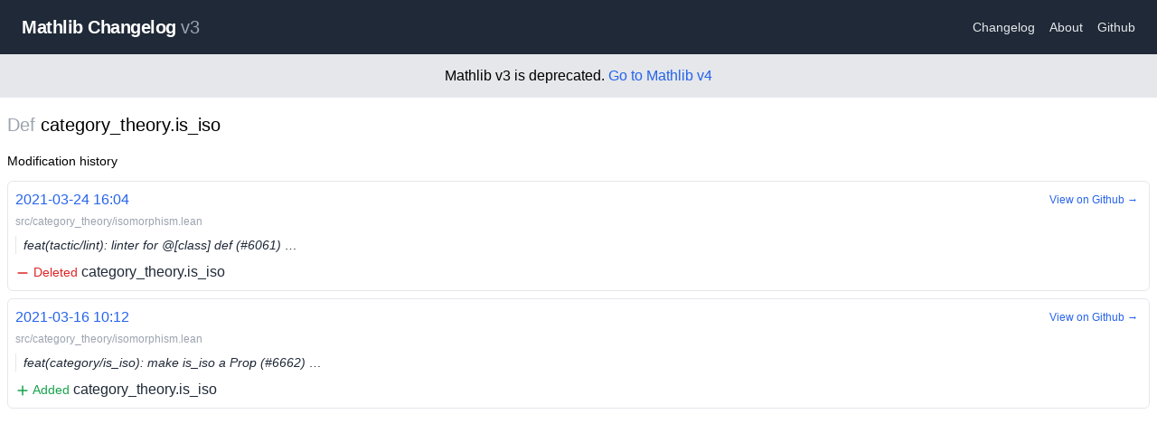

--- FILE ---
content_type: text/html; charset=utf-8
request_url: https://mathlib-changelog.org/v3/def/category_theory.is_iso
body_size: 1826
content:
<!DOCTYPE html><html><head><meta charSet="utf-8"/><meta name="viewport" content="width=device-width"/><title>Mathlib Changelog v3</title><meta name="description" content="Mathlib Changelog - Changes List for Lean Mathlib"/><link rel="icon" href="/favicon.ico"/><meta name="next-head-count" content="5"/><link rel="preload" href="/_next/static/css/55cb663c9b739e86.css" as="style"/><link rel="stylesheet" href="/_next/static/css/55cb663c9b739e86.css" data-n-g=""/><noscript data-n-css=""></noscript><script defer="" nomodule="" src="/_next/static/chunks/polyfills-c67a75d1b6f99dc8.js"></script><script src="/_next/static/chunks/webpack-9efb116dbf1654cc.js" defer=""></script><script src="/_next/static/chunks/framework-0c7baedefba6b077.js" defer=""></script><script src="/_next/static/chunks/main-c5f4f674b49c39d7.js" defer=""></script><script src="/_next/static/chunks/pages/_app-3b67fac0e820801f.js" defer=""></script><script src="/_next/static/chunks/996-5107ae5c71151305.js" defer=""></script><script src="/_next/static/chunks/306-bed506ac55822460.js" defer=""></script><script src="/_next/static/chunks/767-9966f86e6551fb2c.js" defer=""></script><script src="/_next/static/chunks/pages/v3/def/%5Bname%5D-f2d21663534ed404.js" defer=""></script><script src="/_next/static/PfoP1eNfoyyXqoXTM3trq/_buildManifest.js" defer=""></script><script src="/_next/static/PfoP1eNfoyyXqoXTM3trq/_ssgManifest.js" defer=""></script></head><body><div id="__next"><div><nav class="flex items-center justify-between flex-wrap bg-gray-800 py-4 sm:p-4"><div class="flex items-center flex-no-shrink mr-6 cursor-pointer ml-2"><span class="font-semibold text-md sm:text-xl tracking-tight text-white">Mathlib Changelog<!-- --> <span class="font-normal text-gray-400">v3</span></span></div><div class="w-full flex items-center w-auto"><div class="text-sm flex-grow"><a class="block mt-4 inline-block mt-0 text-gray-200 hover:text-white mx-2" href="/v3/changelog/1">Changelog</a><a class="block mt-4 inline-block mt-0 text-gray-200 hover:text-white mx-2" href="/v3/about">About</a><a href="https://github.com/chanind/mathlib-changelog" class="block mt-4 inline-block mt-0 text-gray-200 hover:text-white mx-2">Github</a></div></div></nav><div class="text-center p-3 bg-gray-200">Mathlib v3 is deprecated. <a href="/v4">Go to Mathlib v4</a></div><main class="container mt-4 mx-auto px-2"><h1 class="text-xl"><span class="text-gray-400">Def</span> <!-- -->category_theory.is_iso</h1><h4 class="text-sm mt-4">Modification history</h4><div><div><div class="py-2 flex flex-col"><div class="relative"><a class="p-2 border border-gray-200 my-1 rounded-md hover:border-gray-400 transition-all text-gray-800 block" href="/v3/commit/b4373e5a"><div class="pb-1"><span class="text-blue-600">2021-03-24 16:04</span></div><div class="text-gray-400 pb-2 text-xs">src/category_theory/isomorphism.lean</div><div class="text-gray-800 text-sm pl-2 border-l border-right italic mb-2 truncate">feat(tactic/lint): linter for @[class] def (#6061) …</div><span class="text-sm text-red-600"><svg xmlns="http://www.w3.org/2000/svg" viewBox="0 0 20 20" fill="currentColor" aria-hidden="true" class="w-4 h-4 inline"><path fill-rule="evenodd" d="M3 10a1 1 0 011-1h12a1 1 0 110 2H4a1 1 0 01-1-1z" clip-rule="evenodd"></path></svg> Deleted</span> <!-- -->category_theory.is_iso</a><a class="text-blue-600 text-xs block absolute right-1 top-2 p-2 rounded-md border hover:border-gray-200 border-white transition-all" href="https://github.com/leanprover-community/mathlib/commit/b4373e5a#diff-c34c5bae3104678f184c05a268498a16cd06402a6a383968034fb42a1e2c7efd">View on Github →</a></div><div class="relative"><a class="p-2 border border-gray-200 my-1 rounded-md hover:border-gray-400 transition-all text-gray-800 block" href="/v3/commit/c0036af2"><div class="pb-1"><span class="text-blue-600">2021-03-16 10:12</span></div><div class="text-gray-400 pb-2 text-xs">src/category_theory/isomorphism.lean</div><div class="text-gray-800 text-sm pl-2 border-l border-right italic mb-2 truncate">feat(category/is_iso): make is_iso a Prop (#6662) …</div><span class="text-sm text-green-600"><svg xmlns="http://www.w3.org/2000/svg" viewBox="0 0 20 20" fill="currentColor" aria-hidden="true" class="w-4 h-4 inline"><path fill-rule="evenodd" d="M10 3a1 1 0 011 1v5h5a1 1 0 110 2h-5v5a1 1 0 11-2 0v-5H4a1 1 0 110-2h5V4a1 1 0 011-1z" clip-rule="evenodd"></path></svg> Added</span> <!-- -->category_theory.is_iso</a><a class="text-blue-600 text-xs block absolute right-1 top-2 p-2 rounded-md border hover:border-gray-200 border-white transition-all" href="https://github.com/leanprover-community/mathlib/commit/c0036af2#diff-c34c5bae3104678f184c05a268498a16cd06402a6a383968034fb42a1e2c7efd">View on Github →</a></div></div></div></div></main></div></div><script id="__NEXT_DATA__" type="application/json">{"props":{"pageProps":{"def":{"name":"category_theory.is_iso","type":"def","history":[{"diffPath":"src/category_theory/isomorphism.lean","diffPathSha":"c34c5bae3104678f184c05a268498a16cd06402a6a383968034fb42a1e2c7efd","commitHeadline":"feat(tactic/lint): linter for @[class] def (#6061) …","commitTimestamp":1616601854,"commitSha":"b4373e5a","type":"del"},{"diffPath":"src/category_theory/isomorphism.lean","diffPathSha":"c34c5bae3104678f184c05a268498a16cd06402a6a383968034fb42a1e2c7efd","commitHeadline":"feat(category/is_iso): make is_iso a Prop (#6662) …","commitTimestamp":1615889556,"commitSha":"c0036af2","type":"add"}]}},"__N_SSG":true},"page":"/v3/def/[name]","query":{"name":"category_theory.is_iso"},"buildId":"PfoP1eNfoyyXqoXTM3trq","isFallback":false,"isExperimentalCompile":true,"gsp":true,"scriptLoader":[]}</script></body></html>

--- FILE ---
content_type: application/javascript; charset=utf-8
request_url: https://mathlib-changelog.org/_next/static/chunks/pages/v3/def/%5Bname%5D-f2d21663534ed404.js
body_size: 1314
content:
(self.webpackChunk_N_E=self.webpackChunk_N_E||[]).push([[515],{2487:function(e,t,s){(window.__NEXT_P=window.__NEXT_P||[]).push(["/v3/def/[name]",function(){return s(3938)}])},4237:function(e,t,s){"use strict";s.d(t,{c:function(){return ItemChangeHistory}});var n=s(5893),a=s(1664),i=s.n(a),c=s(5159),r=s(8412),l=s(3659),o=s(6426),h=s(5578),m=s.n(h),d=s(5248);let getLabel=e=>"add"===e?(0,n.jsxs)("span",{className:"text-sm text-green-600",children:[(0,n.jsx)(c.Z,{className:"w-4 h-4 inline"})," Added"]}):"del"===e?(0,n.jsxs)("span",{className:"text-sm text-red-600",children:[(0,n.jsx)(r.Z,{className:"w-4 h-4 inline"})," Deleted"]}):(0,n.jsxs)("span",{className:"text-sm text-blue-600",children:[(0,n.jsx)(l.Z,{className:"w-4 h-4 inline"})," Modified"]}),ItemChangeHistory=e=>{let{item:t,version:s}=e;return(0,n.jsx)("div",{children:(0,n.jsx)("div",{className:"py-2 flex flex-col",children:m()(t.history,e=>"".concat(e.commitSha,"-").concat(e.type)).map((e,a)=>(0,n.jsxs)("div",{className:"relative",children:[(0,n.jsxs)(i(),{href:"".concat((0,d.Z)(s),"/commit/").concat(e.commitSha),className:"p-2 border border-gray-200 my-1 rounded-md hover:border-gray-400 transition-all text-gray-800 block",children:[(0,n.jsx)("div",{className:"pb-1",children:(0,n.jsx)("span",{className:"text-blue-600",children:(0,o.Z)(e.commitTimestamp)})}),(0,n.jsx)("div",{className:"text-gray-400 pb-2 text-xs",children:e.diffPath}),(0,n.jsx)("div",{className:"text-gray-800 text-sm pl-2 border-l border-right italic mb-2 truncate",children:e.commitHeadline}),getLabel(e.type)," ",t.name]}),(0,n.jsx)("a",{className:"text-blue-600 text-xs block absolute right-1 top-2 p-2 rounded-md border hover:border-gray-200 border-white transition-all",href:"https://github.com/leanprover-community/".concat("v3"==s?"mathlib":"mathlib4","/commit/").concat(e.commitSha,"#diff-").concat(e.diffPathSha),children:"View on Github →"})]},a))})})}},8583:function(e,t,s){"use strict";s.d(t,{Z:function(){return components_Layout}});var n=s(5893),a=s(1664),i=s.n(a),c=s(9008),r=s.n(c),l=s(5248),components_HeaderNav=e=>{let{version:t}=e;return(0,n.jsxs)("nav",{className:"flex items-center justify-between flex-wrap bg-gray-800 py-4 sm:p-4",children:[(0,n.jsx)(i(),{href:"".concat((0,l.Z)(t),"/"),legacyBehavior:!0,children:(0,n.jsx)("div",{className:"flex items-center flex-no-shrink mr-6 cursor-pointer ml-2",children:(0,n.jsxs)("span",{className:"font-semibold text-md sm:text-xl tracking-tight text-white",children:["Mathlib Changelog"," ",(0,n.jsx)("span",{className:"font-normal text-gray-400",children:t})]})})}),(0,n.jsx)("div",{className:"w-full flex items-center w-auto",children:(0,n.jsxs)("div",{className:"text-sm flex-grow",children:[(0,n.jsx)(i(),{href:"".concat((0,l.Z)(t),"/changelog/1"),className:"block mt-4 inline-block mt-0 text-gray-200 hover:text-white mx-2",children:"Changelog"}),(0,n.jsx)(i(),{href:"".concat((0,l.Z)(t),"/about"),className:"block mt-4 inline-block mt-0 text-gray-200 hover:text-white mx-2",children:"About"}),(0,n.jsx)("a",{href:"https://github.com/chanind/mathlib-changelog",className:"block mt-4 inline-block mt-0 text-gray-200 hover:text-white mx-2",children:"Github"})]})})]})},components_Layout=e=>{let{children:t,version:s}=e;return(0,n.jsxs)("div",{children:[(0,n.jsxs)(r(),{children:[(0,n.jsx)("title",{children:"Mathlib Changelog ".concat(s)}),(0,n.jsx)("meta",{name:"description",content:"Mathlib Changelog - Changes List for Lean Mathlib"}),(0,n.jsx)("link",{rel:"icon",href:"/favicon.ico"})]}),(0,n.jsx)(components_HeaderNav,{version:s}),"v3"==s&&(0,n.jsxs)("div",{className:"text-center p-3 bg-gray-200",children:["Mathlib v3 is deprecated. ",(0,n.jsx)(i(),{href:"/v4/",children:"Go to Mathlib v4"})]}),(0,n.jsx)("main",{className:"container mt-4 mx-auto px-2",children:t})]})}},3938:function(e,t,s){"use strict";s.r(t),s.d(t,{__N_SSG:function(){return c}});var n=s(5893),a=s(4237),i=s(8583),c=!0;t.default=e=>{let{def:t}=e;return(0,n.jsxs)(i.Z,{version:"v3",children:[(0,n.jsxs)("h1",{className:"text-xl",children:[(0,n.jsx)("span",{className:"text-gray-400",children:"Def"})," ",t.name]}),(0,n.jsx)("h4",{className:"text-sm mt-4",children:"Modification history"}),(0,n.jsx)("div",{children:(0,n.jsx)(a.c,{item:t,version:"v3"})})]})}},6426:function(e,t){"use strict";t.Z=e=>new Date(1e3*e).toISOString().replace("T"," ").replace(/:[^:]*$/,"")},5248:function(e,t){"use strict";t.Z=e=>"v4"===e?"/v4":"/v3"}},function(e){e.O(0,[996,306,767,774,888,179],function(){return e(e.s=2487)}),_N_E=e.O()}]);

--- FILE ---
content_type: application/javascript; charset=utf-8
request_url: https://mathlib-changelog.org/_next/static/chunks/pages/v3/commit/%5Bsha%5D-40937a3474c0dd31.js
body_size: 1274
content:
(self.webpackChunk_N_E=self.webpackChunk_N_E||[]).push([[52],{5194:function(e,t,s){(window.__NEXT_P=window.__NEXT_P||[]).push(["/v3/commit/[sha]",function(){return s(2209)}])},8583:function(e,t,s){"use strict";s.d(t,{Z:function(){return components_Layout}});var a=s(5893),n=s(1664),i=s.n(n),l=s(9008),c=s.n(l),r=s(5248),components_HeaderNav=e=>{let{version:t}=e;return(0,a.jsxs)("nav",{className:"flex items-center justify-between flex-wrap bg-gray-800 py-4 sm:p-4",children:[(0,a.jsx)(i(),{href:"".concat((0,r.Z)(t),"/"),legacyBehavior:!0,children:(0,a.jsx)("div",{className:"flex items-center flex-no-shrink mr-6 cursor-pointer ml-2",children:(0,a.jsxs)("span",{className:"font-semibold text-md sm:text-xl tracking-tight text-white",children:["Mathlib Changelog"," ",(0,a.jsx)("span",{className:"font-normal text-gray-400",children:t})]})})}),(0,a.jsx)("div",{className:"w-full flex items-center w-auto",children:(0,a.jsxs)("div",{className:"text-sm flex-grow",children:[(0,a.jsx)(i(),{href:"".concat((0,r.Z)(t),"/changelog/1"),className:"block mt-4 inline-block mt-0 text-gray-200 hover:text-white mx-2",children:"Changelog"}),(0,a.jsx)(i(),{href:"".concat((0,r.Z)(t),"/about"),className:"block mt-4 inline-block mt-0 text-gray-200 hover:text-white mx-2",children:"About"}),(0,a.jsx)("a",{href:"https://github.com/chanind/mathlib-changelog",className:"block mt-4 inline-block mt-0 text-gray-200 hover:text-white mx-2",children:"Github"})]})})]})},components_Layout=e=>{let{children:t,version:s}=e;return(0,a.jsxs)("div",{children:[(0,a.jsxs)(c(),{children:[(0,a.jsx)("title",{children:"Mathlib Changelog ".concat(s)}),(0,a.jsx)("meta",{name:"description",content:"Mathlib Changelog - Changes List for Lean Mathlib"}),(0,a.jsx)("link",{rel:"icon",href:"/favicon.ico"})]}),(0,a.jsx)(components_HeaderNav,{version:s}),"v3"==s&&(0,a.jsxs)("div",{className:"text-center p-3 bg-gray-200",children:["Mathlib v3 is deprecated. ",(0,a.jsx)(i(),{href:"/v4/",children:"Go to Mathlib v4"})]}),(0,a.jsx)("main",{className:"container mt-4 mx-auto px-2",children:t})]})}},9539:function(e,t,s){"use strict";var a=s(5893),n=s(8817),i=s(5843);let repoName=e=>"v3"==e?"mathlib":"mathlib4",linkifyGithubRefs=(e,t)=>e.replace(/#(\d+)/g,"[#$1](https://github.com/leanprover-community/".concat(repoName(t),"/pull/$1)"));t.Z=e=>{let{contents:t,version:s}=e;return(0,a.jsx)(n.D,{remarkPlugins:[i.Z],children:linkifyGithubRefs(t,s)})}},2209:function(e,t,s){"use strict";s.r(t),s.d(t,{__N_SSG:function(){return d}});var a=s(5893),n=s(5159),i=s(8412),l=s(3659),c=s(1664),r=s.n(c),h=s(8583),o=s(9539),m=s(6426);let getLabel=e=>"add"===e?(0,a.jsxs)("span",{className:"text-sm text-green-400",children:[(0,a.jsx)(n.Z,{className:"w-4 h-4 inline"})," added"]}):"del"===e?(0,a.jsxs)("span",{className:"text-sm text-red-400",children:[(0,a.jsx)(i.Z,{className:"w-4 h-4 inline"})," deleted"]}):(0,a.jsxs)("span",{className:"text-sm text-blue-400",children:[(0,a.jsx)(l.Z,{className:"w-4 h-4 inline"})," modified"]}),getFileChangeLabel=e=>e.oldPath&&e.newPath&&e.oldPath!==e.newPath?(0,a.jsxs)("span",{children:["Renamed ",(0,a.jsx)("span",{className:"italic",children:e.oldPath})," to"," ",(0,a.jsx)("span",{className:"italic",children:e.newPath})]}):e.oldPath&&e.newPath?(0,a.jsxs)("span",{children:["Modified ",(0,a.jsx)("span",{className:"italic",children:e.oldPath})]}):e.oldPath&&!e.newPath?(0,a.jsxs)("span",{children:["Deleted ",(0,a.jsx)("span",{className:"italic",children:e.oldPath})]}):!e.oldPath&&e.newPath?(0,a.jsxs)("span",{children:["Created ",(0,a.jsx)("span",{className:"italic",children:e.newPath})]}):void 0;var d=!0;t.default=e=>{let{commit:t}=e;return(0,a.jsxs)(h.Z,{version:"v3",children:[(0,a.jsxs)("h1",{className:"text-xl",children:[(0,a.jsx)("span",{className:"text-gray-400",children:"Commit"})," ",(0,m.Z)(t.timestamp)," ",(0,a.jsx)("span",{className:"text-gray-400",children:t.sha})]}),(0,a.jsx)("a",{href:"https://github.com/leanprover-community/mathlib/commit/".concat(t.sha),className:"text-blue-600 text-xs",children:"View on Github →"}),(0,a.jsx)("div",{children:(0,a.jsx)(o.Z,{contents:t.message,version:"v3"})}),(0,a.jsx)("h4",{className:"mt-4 mb-2 font-bold text-sm",children:"Estimated changes"}),(0,a.jsx)("div",{children:t.changes.map((e,s)=>(0,a.jsxs)("div",{className:"my-1",children:[(0,a.jsx)("div",{children:(0,a.jsx)("a",{className:"text-gray-800 hover:underline",href:"https://github.com/leanprover-community/mathlib/commit/".concat(t.sha,"#diff-").concat(e.pathSha),children:getFileChangeLabel(e)})}),(0,a.jsx)("div",{className:"pl-2 text-sm",children:e.changes.map((e,t)=>{let[s,n,i,l]=e,c=[...l,i].join(".");return(0,a.jsxs)("div",{children:[(0,a.jsx)("span",{className:"inline-block min-w-[100px] text-right",children:getLabel(s)})," ",(0,a.jsx)("span",{className:"font-semibold",children:n})," ",(0,a.jsx)(r(),{href:"/v3/".concat(n,"/").concat(encodeURIComponent(c)),children:c})]},t)})})]},s))})]})}},6426:function(e,t){"use strict";t.Z=e=>new Date(1e3*e).toISOString().replace("T"," ").replace(/:[^:]*$/,"")},5248:function(e,t){"use strict";t.Z=e=>"v4"===e?"/v4":"/v3"}},function(e){e.O(0,[996,607,774,888,179],function(){return e(e.s=5194)}),_N_E=e.O()}]);

--- FILE ---
content_type: application/javascript; charset=utf-8
request_url: https://mathlib-changelog.org/_next/static/PfoP1eNfoyyXqoXTM3trq/_ssgManifest.js
body_size: 75
content:
self.__SSG_MANIFEST=new Set(["\u002Fv3\u002Fchangelog\u002F[page]","\u002Fv3\u002Fcommit\u002F[sha]","\u002Fv3\u002Fdef\u002F[name]","\u002Fv3\u002Finductive\u002F[name]","\u002Fv3\u002Fstructure\u002F[name]","\u002Fv3\u002Ftheorem\u002F[name]","\u002Fv4\u002Fchangelog\u002F[page]","\u002Fv4\u002Fcommit\u002F[sha]","\u002Fv4\u002Fdef\u002F[name]","\u002Fv4\u002Finductive\u002F[name]","\u002Fv4\u002Fstructure\u002F[name]","\u002Fv4\u002Ftheorem\u002F[name]"]);self.__SSG_MANIFEST_CB&&self.__SSG_MANIFEST_CB()

--- FILE ---
content_type: application/javascript; charset=utf-8
request_url: https://mathlib-changelog.org/_next/static/chunks/768-19fd5d11b00335e6.js
body_size: 5988
content:
(self.webpackChunk_N_E=self.webpackChunk_N_E||[]).push([[768],{4184:function(k,x){var N;/*!
  Copyright (c) 2018 Jed Watson.
  Licensed under the MIT License (MIT), see
  http://jedwatson.github.io/classnames
*/!function(){"use strict";var w={}.hasOwnProperty;function classNames(){for(var k=[],x=0;x<arguments.length;x++){var N=arguments[x];if(N){var R=typeof N;if("string"===R||"number"===R)k.push(N);else if(Array.isArray(N)){if(N.length){var H=classNames.apply(null,N);H&&k.push(H)}}else if("object"===R){if(N.toString===Object.prototype.toString)for(var B in N)w.call(N,B)&&N[B]&&k.push(B);else k.push(N.toString())}}}return k.join(" ")}k.exports?(classNames.default=classNames,k.exports=classNames):void 0!==(N=(function(){return classNames}).apply(x,[]))&&(k.exports=N)}()},1163:function(k,x,N){k.exports=N(8355)},1358:function(module,__unused_webpack_exports,__webpack_require__){!function(k,x){module.exports=x(__webpack_require__(7294))}(0,function(__WEBPACK_EXTERNAL_MODULE__98__){return(()=>{var __webpack_modules__={759:(k,x,N)=>{"use strict";N.d(x,{Z:()=>A});var w,R,H,B=N(98),G=N.n(B),T=N(697),j=N.n(T);function s(){return(s=Object.assign||function(k){for(var x=1;x<arguments.length;x++){var N=arguments[x];for(var w in N)Object.prototype.hasOwnProperty.call(N,w)&&(k[w]=N[w])}return k}).apply(this,arguments)}k=N.hmd(k),(H="undefined"!=typeof reactHotLoaderGlobal?reactHotLoaderGlobal.enterModule:void 0)&&H(k),"undefined"!=typeof reactHotLoaderGlobal&&reactHotLoaderGlobal.default.signature;var l=function(k){var x=k.breakLabel,N=k.breakClassName,w=k.breakLinkClassName,R=k.breakHandler,H=k.getEventListener,B=N||"break";return G().createElement("li",{className:B},G().createElement("a",s({className:w,role:"button",tabIndex:"0",onKeyPress:R},H(R)),x))};l.propTypes={breakLabel:j().oneOfType([j().string,j().node]),breakClassName:j().string,breakLinkClassName:j().string,breakHandler:j().func.isRequired,getEventListener:j().func.isRequired};var I=l;let A=I;(w="undefined"!=typeof reactHotLoaderGlobal?reactHotLoaderGlobal.default:void 0)&&(w.register(l,"BreakView","/home/yoan/work/oss/react-paginate/react_components/BreakView.js"),w.register(I,"default","/home/yoan/work/oss/react-paginate/react_components/BreakView.js")),(R="undefined"!=typeof reactHotLoaderGlobal?reactHotLoaderGlobal.leaveModule:void 0)&&R(k)},770:(k,x,N)=>{"use strict";N.d(x,{Z:()=>A});var w,R,H,B=N(98),G=N.n(B),T=N(697),j=N.n(T);function s(){return(s=Object.assign||function(k){for(var x=1;x<arguments.length;x++){var N=arguments[x];for(var w in N)Object.prototype.hasOwnProperty.call(N,w)&&(k[w]=N[w])}return k}).apply(this,arguments)}k=N.hmd(k),(H="undefined"!=typeof reactHotLoaderGlobal?reactHotLoaderGlobal.enterModule:void 0)&&H(k),"undefined"!=typeof reactHotLoaderGlobal&&reactHotLoaderGlobal.default.signature;var l=function(k){var x=k.pageClassName,N=k.pageLinkClassName,w=k.page,R=k.selected,H=k.activeClassName,B=k.activeLinkClassName,T=k.getEventListener,j=k.pageSelectedHandler,I=k.href,A=k.extraAriaContext,S=k.pageLabelBuilder,q=k.rel,D=k.ariaLabel||"Page "+w+(A?" "+A:""),M=null;return R&&(M="page",D=k.ariaLabel||"Page "+w+" is your current page",x=void 0!==x?x+" "+H:H,void 0!==N?void 0!==B&&(N=N+" "+B):N=B),G().createElement("li",{className:x},G().createElement("a",s({rel:q,role:I?void 0:"button",className:N,href:I,tabIndex:R?"-1":"0","aria-label":D,"aria-current":M,onKeyPress:j},T(j)),S(w)))};l.propTypes={pageSelectedHandler:j().func.isRequired,selected:j().bool.isRequired,pageClassName:j().string,pageLinkClassName:j().string,activeClassName:j().string,activeLinkClassName:j().string,extraAriaContext:j().string,href:j().string,ariaLabel:j().string,page:j().number.isRequired,getEventListener:j().func.isRequired,pageLabelBuilder:j().func.isRequired,rel:j().string};var I=l;let A=I;(w="undefined"!=typeof reactHotLoaderGlobal?reactHotLoaderGlobal.default:void 0)&&(w.register(l,"PageView","/home/yoan/work/oss/react-paginate/react_components/PageView.js"),w.register(I,"default","/home/yoan/work/oss/react-paginate/react_components/PageView.js")),(R="undefined"!=typeof reactHotLoaderGlobal?reactHotLoaderGlobal.leaveModule:void 0)&&R(k)},214:(module,__nested_webpack_exports__,__nested_webpack_require_3517__)=>{"use strict";__nested_webpack_require_3517__.d(__nested_webpack_exports__,{Z:()=>PaginationBoxView});var enterModule,react__WEBPACK_IMPORTED_MODULE_0__=__nested_webpack_require_3517__(98),react__WEBPACK_IMPORTED_MODULE_0___default=__nested_webpack_require_3517__.n(react__WEBPACK_IMPORTED_MODULE_0__),prop_types__WEBPACK_IMPORTED_MODULE_1__=__nested_webpack_require_3517__(697),prop_types__WEBPACK_IMPORTED_MODULE_1___default=__nested_webpack_require_3517__.n(prop_types__WEBPACK_IMPORTED_MODULE_1__),_PageView__WEBPACK_IMPORTED_MODULE_2__=__nested_webpack_require_3517__(770),_BreakView__WEBPACK_IMPORTED_MODULE_3__=__nested_webpack_require_3517__(759),_utils__WEBPACK_IMPORTED_MODULE_4__=__nested_webpack_require_3517__(923);function _typeof(k){return(_typeof="function"==typeof Symbol&&"symbol"==typeof Symbol.iterator?function(k){return typeof k}:function(k){return k&&"function"==typeof Symbol&&k.constructor===Symbol&&k!==Symbol.prototype?"symbol":typeof k})(k)}function _extends(){return(_extends=Object.assign||function(k){for(var x=1;x<arguments.length;x++){var N=arguments[x];for(var w in N)Object.prototype.hasOwnProperty.call(N,w)&&(k[w]=N[w])}return k}).apply(this,arguments)}function _classCallCheck(k,x){if(!(k instanceof x))throw TypeError("Cannot call a class as a function")}function _defineProperties(k,x){for(var N=0;N<x.length;N++){var w=x[N];w.enumerable=w.enumerable||!1,w.configurable=!0,"value"in w&&(w.writable=!0),Object.defineProperty(k,w.key,w)}}function _createClass(k,x,N){return x&&_defineProperties(k.prototype,x),N&&_defineProperties(k,N),k}function _inherits(k,x){if("function"!=typeof x&&null!==x)throw TypeError("Super expression must either be null or a function");k.prototype=Object.create(x&&x.prototype,{constructor:{value:k,writable:!0,configurable:!0}}),x&&_setPrototypeOf(k,x)}function _setPrototypeOf(k,x){return(_setPrototypeOf=Object.setPrototypeOf||function(k,x){return k.__proto__=x,k})(k,x)}function _createSuper(k){var x=_isNativeReflectConstruct();return function(){var N,w=_getPrototypeOf(k);if(x){var R=_getPrototypeOf(this).constructor;N=Reflect.construct(w,arguments,R)}else N=w.apply(this,arguments);return _possibleConstructorReturn(this,N)}}function _possibleConstructorReturn(k,x){if(x&&("object"===_typeof(x)||"function"==typeof x))return x;if(void 0!==x)throw TypeError("Derived constructors may only return object or undefined");return _assertThisInitialized(k)}function _assertThisInitialized(k){if(void 0===k)throw ReferenceError("this hasn't been initialised - super() hasn't been called");return k}function _isNativeReflectConstruct(){if("undefined"==typeof Reflect||!Reflect.construct||Reflect.construct.sham)return!1;if("function"==typeof Proxy)return!0;try{return Boolean.prototype.valueOf.call(Reflect.construct(Boolean,[],function(){})),!0}catch(k){return!1}}function _getPrototypeOf(k){return(_getPrototypeOf=Object.setPrototypeOf?Object.getPrototypeOf:function(k){return k.__proto__||Object.getPrototypeOf(k)})(k)}function _defineProperty(k,x,N){return x in k?Object.defineProperty(k,x,{value:N,enumerable:!0,configurable:!0,writable:!0}):k[x]=N,k}module=__nested_webpack_require_3517__.hmd(module),enterModule="undefined"!=typeof reactHotLoaderGlobal?reactHotLoaderGlobal.enterModule:void 0,enterModule&&enterModule(module);var reactHotLoader,leaveModule,__signature__="undefined"!=typeof reactHotLoaderGlobal?reactHotLoaderGlobal.default.signature:function(k){return k},PaginationBoxView=function(_Component){_inherits(PaginationBoxView,_Component);var _super=_createSuper(PaginationBoxView);function PaginationBoxView(k){var x,N;return _classCallCheck(this,PaginationBoxView),_defineProperty(_assertThisInitialized(x=_super.call(this,k)),"handlePreviousPage",function(k){var N=x.state.selected;x.handleClick(k,null,N>0?N-1:void 0,{isPrevious:!0})}),_defineProperty(_assertThisInitialized(x),"handleNextPage",function(k){var N=x.state.selected,w=x.props.pageCount;x.handleClick(k,null,N<w-1?N+1:void 0,{isNext:!0})}),_defineProperty(_assertThisInitialized(x),"handlePageSelected",function(k,N){if(x.state.selected===k)return x.callActiveCallback(k),void x.handleClick(N,null,void 0,{isActive:!0});x.handleClick(N,null,k)}),_defineProperty(_assertThisInitialized(x),"handlePageChange",function(k){x.state.selected!==k&&(x.setState({selected:k}),x.callCallback(k))}),_defineProperty(_assertThisInitialized(x),"getEventListener",function(k){return _defineProperty({},x.props.eventListener,k)}),_defineProperty(_assertThisInitialized(x),"handleClick",function(k,N,w){var R=arguments.length>3&&void 0!==arguments[3]?arguments[3]:{},H=R.isPrevious,B=void 0!==H&&H,G=R.isNext,T=void 0!==G&&G,j=R.isBreak,I=void 0!==j&&j,A=R.isActive,S=void 0!==A&&A;k.preventDefault?k.preventDefault():k.returnValue=!1;var q=x.state.selected,D=x.props.onClick,M=w;if(D){var V=D({index:N,selected:q,nextSelectedPage:w,event:k,isPrevious:B,isNext:T,isBreak:I,isActive:S});if(!1===V)return;Number.isInteger(V)&&(M=V)}void 0!==M&&x.handlePageChange(M)}),_defineProperty(_assertThisInitialized(x),"handleBreakClick",function(k,N){var w=x.state.selected;x.handleClick(N,k,w<k?x.getForwardJump():x.getBackwardJump(),{isBreak:!0})}),_defineProperty(_assertThisInitialized(x),"callCallback",function(k){void 0!==x.props.onPageChange&&"function"==typeof x.props.onPageChange&&x.props.onPageChange({selected:k})}),_defineProperty(_assertThisInitialized(x),"callActiveCallback",function(k){void 0!==x.props.onPageActive&&"function"==typeof x.props.onPageActive&&x.props.onPageActive({selected:k})}),_defineProperty(_assertThisInitialized(x),"getElementPageRel",function(k){var N=x.state.selected,w=x.props,R=w.nextPageRel,H=w.prevPageRel,B=w.selectedPageRel;return N-1===k?H:N===k?B:N+1===k?R:void 0}),_defineProperty(_assertThisInitialized(x),"pagination",function(){var k=[],N=x.props,w=N.pageRangeDisplayed,R=N.pageCount,H=N.marginPagesDisplayed,B=N.breakLabel,G=N.breakClassName,T=N.breakLinkClassName,j=x.state.selected;if(R<=w)for(var I=0;I<R;I++)k.push(x.getPageElement(I));else{var A=w/2,S=w-A;j>R-w/2?A=w-(S=R-j):j<w/2&&(S=w-(A=j));var q,D,g=function(k){return x.getPageElement(k)},M=[];for(q=0;q<R;q++){var V=q+1;V<=H||V>R-H||q>=j-A&&q<=j+(0===j&&w>1?S-1:S)?M.push({type:"page",index:q,display:g(q)}):B&&M.length>0&&M[M.length-1].display!==D&&(w>0||H>0)&&(D=react__WEBPACK_IMPORTED_MODULE_0___default().createElement(_BreakView__WEBPACK_IMPORTED_MODULE_3__.Z,{key:q,breakLabel:B,breakClassName:G,breakLinkClassName:T,breakHandler:x.handleBreakClick.bind(null,q),getEventListener:x.getEventListener}),M.push({type:"break",index:q,display:D}))}M.forEach(function(x,N){var w=x;"break"===x.type&&M[N-1]&&"page"===M[N-1].type&&M[N+1]&&"page"===M[N+1].type&&M[N+1].index-M[N-1].index<=2&&(w={type:"page",index:x.index,display:g(x.index)}),k.push(w.display)})}return k}),void 0!==k.initialPage&&void 0!==k.forcePage&&console.warn("(react-paginate): Both initialPage (".concat(k.initialPage,") and forcePage (").concat(k.forcePage,") props are provided, which is discouraged.")+" Use exclusively forcePage prop for a controlled component.\nSee https://reactjs.org/docs/forms.html#controlled-components"),N=k.initialPage?k.initialPage:k.forcePage?k.forcePage:0,x.state={selected:N},x}return _createClass(PaginationBoxView,[{key:"componentDidMount",value:function(){var k=this.props,x=k.initialPage,N=k.disableInitialCallback,w=k.extraAriaContext,R=k.pageCount,H=k.forcePage;void 0===x||N||this.callCallback(x),w&&console.warn("DEPRECATED (react-paginate): The extraAriaContext prop is deprecated. You should now use the ariaLabelBuilder instead."),Number.isInteger(R)||console.warn("(react-paginate): The pageCount prop value provided is not an integer (".concat(R,"). Did you forget a Math.ceil()?")),void 0!==x&&x>R-1&&console.warn("(react-paginate): The initialPage prop provided is greater than the maximum page index from pageCount prop (".concat(x," > ").concat(R-1,").")),void 0!==H&&H>R-1&&console.warn("(react-paginate): The forcePage prop provided is greater than the maximum page index from pageCount prop (".concat(H," > ").concat(R-1,")."))}},{key:"componentDidUpdate",value:function(k){void 0!==this.props.forcePage&&this.props.forcePage!==k.forcePage&&(this.props.forcePage>this.props.pageCount-1&&console.warn("(react-paginate): The forcePage prop provided is greater than the maximum page index from pageCount prop (".concat(this.props.forcePage," > ").concat(this.props.pageCount-1,").")),this.setState({selected:this.props.forcePage})),Number.isInteger(k.pageCount)&&!Number.isInteger(this.props.pageCount)&&console.warn("(react-paginate): The pageCount prop value provided is not an integer (".concat(this.props.pageCount,"). Did you forget a Math.ceil()?"))}},{key:"getForwardJump",value:function(){var k=this.state.selected,x=this.props,N=x.pageCount,w=k+x.pageRangeDisplayed;return w>=N?N-1:w}},{key:"getBackwardJump",value:function(){var k=this.state.selected-this.props.pageRangeDisplayed;return k<0?0:k}},{key:"getElementHref",value:function(k){var x=this.props,N=x.hrefBuilder,w=x.pageCount,R=x.hrefAllControls;if(N)return R||k>=0&&k<w?N(k+1,w,this.state.selected):void 0}},{key:"ariaLabelBuilder",value:function(k){var x=k===this.state.selected;if(this.props.ariaLabelBuilder&&k>=0&&k<this.props.pageCount){var N=this.props.ariaLabelBuilder(k+1,x);return this.props.extraAriaContext&&!x&&(N=N+" "+this.props.extraAriaContext),N}}},{key:"getPageElement",value:function(k){var x=this.state.selected,N=this.props,w=N.pageClassName,R=N.pageLinkClassName,H=N.activeClassName,B=N.activeLinkClassName,G=N.extraAriaContext,T=N.pageLabelBuilder;return react__WEBPACK_IMPORTED_MODULE_0___default().createElement(_PageView__WEBPACK_IMPORTED_MODULE_2__.Z,{key:k,pageSelectedHandler:this.handlePageSelected.bind(null,k),selected:x===k,rel:this.getElementPageRel(k),pageClassName:w,pageLinkClassName:R,activeClassName:H,activeLinkClassName:B,extraAriaContext:G,href:this.getElementHref(k),ariaLabel:this.ariaLabelBuilder(k),page:k+1,pageLabelBuilder:T,getEventListener:this.getEventListener})}},{key:"render",value:function(){var k=this.props.renderOnZeroPageCount;if(0===this.props.pageCount&&void 0!==k)return k?k(this.props):k;var x=this.props,N=x.disabledClassName,w=x.disabledLinkClassName,R=x.pageCount,H=x.className,B=x.containerClassName,G=x.previousLabel,T=x.previousClassName,j=x.previousLinkClassName,I=x.previousAriaLabel,A=x.prevRel,S=x.nextLabel,q=x.nextClassName,D=x.nextLinkClassName,M=x.nextAriaLabel,V=x.nextRel,z=this.state.selected,Z=0===z,U=z===R-1,J="".concat((0,_utils__WEBPACK_IMPORTED_MODULE_4__.m)(T)).concat(Z?" ".concat((0,_utils__WEBPACK_IMPORTED_MODULE_4__.m)(N)):""),K="".concat((0,_utils__WEBPACK_IMPORTED_MODULE_4__.m)(q)).concat(U?" ".concat((0,_utils__WEBPACK_IMPORTED_MODULE_4__.m)(N)):""),F="".concat((0,_utils__WEBPACK_IMPORTED_MODULE_4__.m)(j)).concat(Z?" ".concat((0,_utils__WEBPACK_IMPORTED_MODULE_4__.m)(w)):""),W="".concat((0,_utils__WEBPACK_IMPORTED_MODULE_4__.m)(D)).concat(U?" ".concat((0,_utils__WEBPACK_IMPORTED_MODULE_4__.m)(w)):""),Y=Z?"true":"false",Q=U?"true":"false";return react__WEBPACK_IMPORTED_MODULE_0___default().createElement("ul",{className:H||B},react__WEBPACK_IMPORTED_MODULE_0___default().createElement("li",{className:J},react__WEBPACK_IMPORTED_MODULE_0___default().createElement("a",_extends({className:F,href:this.getElementHref(z-1),tabIndex:Z?"-1":"0",role:"button",onKeyPress:this.handlePreviousPage,"aria-disabled":Y,"aria-label":I,rel:A},this.getEventListener(this.handlePreviousPage)),G)),this.pagination(),react__WEBPACK_IMPORTED_MODULE_0___default().createElement("li",{className:K},react__WEBPACK_IMPORTED_MODULE_0___default().createElement("a",_extends({className:W,href:this.getElementHref(z+1),tabIndex:U?"-1":"0",role:"button",onKeyPress:this.handleNextPage,"aria-disabled":Q,"aria-label":M,rel:V},this.getEventListener(this.handleNextPage)),S)))}},{key:"__reactstandin__regenerateByEval",value:function __reactstandin__regenerateByEval(key,code){this[key]=eval(code)}}]),PaginationBoxView}(react__WEBPACK_IMPORTED_MODULE_0__.Component);_defineProperty(PaginationBoxView,"propTypes",{pageCount:prop_types__WEBPACK_IMPORTED_MODULE_1___default().number.isRequired,pageRangeDisplayed:prop_types__WEBPACK_IMPORTED_MODULE_1___default().number,marginPagesDisplayed:prop_types__WEBPACK_IMPORTED_MODULE_1___default().number,previousLabel:prop_types__WEBPACK_IMPORTED_MODULE_1___default().node,previousAriaLabel:prop_types__WEBPACK_IMPORTED_MODULE_1___default().string,prevPageRel:prop_types__WEBPACK_IMPORTED_MODULE_1___default().string,prevRel:prop_types__WEBPACK_IMPORTED_MODULE_1___default().string,nextLabel:prop_types__WEBPACK_IMPORTED_MODULE_1___default().node,nextAriaLabel:prop_types__WEBPACK_IMPORTED_MODULE_1___default().string,nextPageRel:prop_types__WEBPACK_IMPORTED_MODULE_1___default().string,nextRel:prop_types__WEBPACK_IMPORTED_MODULE_1___default().string,breakLabel:prop_types__WEBPACK_IMPORTED_MODULE_1___default().oneOfType([prop_types__WEBPACK_IMPORTED_MODULE_1___default().string,prop_types__WEBPACK_IMPORTED_MODULE_1___default().node]),hrefBuilder:prop_types__WEBPACK_IMPORTED_MODULE_1___default().func,hrefAllControls:prop_types__WEBPACK_IMPORTED_MODULE_1___default().bool,onPageChange:prop_types__WEBPACK_IMPORTED_MODULE_1___default().func,onPageActive:prop_types__WEBPACK_IMPORTED_MODULE_1___default().func,onClick:prop_types__WEBPACK_IMPORTED_MODULE_1___default().func,initialPage:prop_types__WEBPACK_IMPORTED_MODULE_1___default().number,forcePage:prop_types__WEBPACK_IMPORTED_MODULE_1___default().number,disableInitialCallback:prop_types__WEBPACK_IMPORTED_MODULE_1___default().bool,containerClassName:prop_types__WEBPACK_IMPORTED_MODULE_1___default().string,className:prop_types__WEBPACK_IMPORTED_MODULE_1___default().string,pageClassName:prop_types__WEBPACK_IMPORTED_MODULE_1___default().string,pageLinkClassName:prop_types__WEBPACK_IMPORTED_MODULE_1___default().string,pageLabelBuilder:prop_types__WEBPACK_IMPORTED_MODULE_1___default().func,activeClassName:prop_types__WEBPACK_IMPORTED_MODULE_1___default().string,activeLinkClassName:prop_types__WEBPACK_IMPORTED_MODULE_1___default().string,previousClassName:prop_types__WEBPACK_IMPORTED_MODULE_1___default().string,nextClassName:prop_types__WEBPACK_IMPORTED_MODULE_1___default().string,previousLinkClassName:prop_types__WEBPACK_IMPORTED_MODULE_1___default().string,nextLinkClassName:prop_types__WEBPACK_IMPORTED_MODULE_1___default().string,disabledClassName:prop_types__WEBPACK_IMPORTED_MODULE_1___default().string,disabledLinkClassName:prop_types__WEBPACK_IMPORTED_MODULE_1___default().string,breakClassName:prop_types__WEBPACK_IMPORTED_MODULE_1___default().string,breakLinkClassName:prop_types__WEBPACK_IMPORTED_MODULE_1___default().string,extraAriaContext:prop_types__WEBPACK_IMPORTED_MODULE_1___default().string,ariaLabelBuilder:prop_types__WEBPACK_IMPORTED_MODULE_1___default().func,eventListener:prop_types__WEBPACK_IMPORTED_MODULE_1___default().string,renderOnZeroPageCount:prop_types__WEBPACK_IMPORTED_MODULE_1___default().func,selectedPageRel:prop_types__WEBPACK_IMPORTED_MODULE_1___default().string}),_defineProperty(PaginationBoxView,"defaultProps",{pageRangeDisplayed:2,marginPagesDisplayed:3,activeClassName:"selected",previousLabel:"Previous",previousClassName:"previous",previousAriaLabel:"Previous page",prevPageRel:"prev",prevRel:"prev",nextLabel:"Next",nextClassName:"next",nextAriaLabel:"Next page",nextPageRel:"next",nextRel:"next",breakLabel:"...",disabledClassName:"disabled",disableInitialCallback:!1,pageLabelBuilder:function(k){return k},eventListener:"onClick",renderOnZeroPageCount:void 0,selectedPageRel:"canonical",hrefAllControls:!1}),reactHotLoader="undefined"!=typeof reactHotLoaderGlobal?reactHotLoaderGlobal.default:void 0,reactHotLoader&&reactHotLoader.register(PaginationBoxView,"PaginationBoxView","/home/yoan/work/oss/react-paginate/react_components/PaginationBoxView.js"),leaveModule="undefined"!=typeof reactHotLoaderGlobal?reactHotLoaderGlobal.leaveModule:void 0,leaveModule&&leaveModule(module)},351:(k,x,N)=>{"use strict";N.r(x),N.d(x,{default:()=>T});var w,R,H,B=N(214);k=N.hmd(k),(H="undefined"!=typeof reactHotLoaderGlobal?reactHotLoaderGlobal.enterModule:void 0)&&H(k),"undefined"!=typeof reactHotLoaderGlobal&&reactHotLoaderGlobal.default.signature;var G=B.Z;let T=G;(w="undefined"!=typeof reactHotLoaderGlobal?reactHotLoaderGlobal.default:void 0)&&w.register(G,"default","/home/yoan/work/oss/react-paginate/react_components/index.js"),(R="undefined"!=typeof reactHotLoaderGlobal?reactHotLoaderGlobal.leaveModule:void 0)&&R(k)},923:(k,x,N)=>{"use strict";var w,R,H;function n(k){var x=arguments.length>1&&void 0!==arguments[1]?arguments[1]:"";return null!=k?k:x}N.d(x,{m:()=>n}),k=N.hmd(k),(w="undefined"!=typeof reactHotLoaderGlobal?reactHotLoaderGlobal.enterModule:void 0)&&w(k),"undefined"!=typeof reactHotLoaderGlobal&&reactHotLoaderGlobal.default.signature,(R="undefined"!=typeof reactHotLoaderGlobal?reactHotLoaderGlobal.default:void 0)&&R.register(n,"classNameIfDefined","/home/yoan/work/oss/react-paginate/react_components/utils.js"),(H="undefined"!=typeof reactHotLoaderGlobal?reactHotLoaderGlobal.leaveModule:void 0)&&H(k)},703:(k,x,N)=>{"use strict";var w=N(414);function o(){}function _(){}_.resetWarningCache=o,k.exports=function(){function e(k,x,N,R,H,B){if(B!==w){var G=Error("Calling PropTypes validators directly is not supported by the `prop-types` package. Use PropTypes.checkPropTypes() to call them. Read more at http://fb.me/use-check-prop-types");throw G.name="Invariant Violation",G}}function t(){return e}e.isRequired=e;var k={array:e,bool:e,func:e,number:e,object:e,string:e,symbol:e,any:e,arrayOf:t,element:e,elementType:e,instanceOf:t,node:e,objectOf:t,oneOf:t,oneOfType:t,shape:t,exact:t,checkPropTypes:_,resetWarningCache:o};return k.PropTypes=k,k}},697:(k,x,N)=>{k.exports=N(703)()},414:k=>{"use strict";k.exports="SECRET_DO_NOT_PASS_THIS_OR_YOU_WILL_BE_FIRED"},98:k=>{"use strict";k.exports=__WEBPACK_EXTERNAL_MODULE__98__}},__webpack_module_cache__={};function __nested_webpack_require_21573__(k){var x=__webpack_module_cache__[k];if(void 0!==x)return x.exports;var N=__webpack_module_cache__[k]={id:k,loaded:!1,exports:{}};return __webpack_modules__[k](N,N.exports,__nested_webpack_require_21573__),N.loaded=!0,N.exports}__nested_webpack_require_21573__.n=k=>{var x=k&&k.__esModule?()=>k.default:()=>k;return __nested_webpack_require_21573__.d(x,{a:x}),x},__nested_webpack_require_21573__.d=(k,x)=>{for(var N in x)__nested_webpack_require_21573__.o(x,N)&&!__nested_webpack_require_21573__.o(k,N)&&Object.defineProperty(k,N,{enumerable:!0,get:x[N]})},__nested_webpack_require_21573__.hmd=k=>((k=Object.create(k)).children||(k.children=[]),Object.defineProperty(k,"exports",{enumerable:!0,set:()=>{throw Error("ES Modules may not assign module.exports or exports.*, Use ESM export syntax, instead: "+k.id)}}),k),__nested_webpack_require_21573__.o=(k,x)=>Object.prototype.hasOwnProperty.call(k,x),__nested_webpack_require_21573__.r=k=>{"undefined"!=typeof Symbol&&Symbol.toStringTag&&Object.defineProperty(k,Symbol.toStringTag,{value:"Module"}),Object.defineProperty(k,"__esModule",{value:!0})};var __nested_webpack_exports__=__nested_webpack_require_21573__(351);return __nested_webpack_exports__})()})},4323:function(k,x,N){"use strict";var w=N(7294);function ChevronLeftIcon(k,x){return w.createElement("svg",Object.assign({xmlns:"http://www.w3.org/2000/svg",viewBox:"0 0 20 20",fill:"currentColor","aria-hidden":"true",ref:x},k),w.createElement("path",{fillRule:"evenodd",d:"M12.707 5.293a1 1 0 010 1.414L9.414 10l3.293 3.293a1 1 0 01-1.414 1.414l-4-4a1 1 0 010-1.414l4-4a1 1 0 011.414 0z",clipRule:"evenodd"}))}let R=w.forwardRef(ChevronLeftIcon);x.Z=R},1183:function(k,x,N){"use strict";var w=N(7294);function ChevronRightIcon(k,x){return w.createElement("svg",Object.assign({xmlns:"http://www.w3.org/2000/svg",viewBox:"0 0 20 20",fill:"currentColor","aria-hidden":"true",ref:x},k),w.createElement("path",{fillRule:"evenodd",d:"M7.293 14.707a1 1 0 010-1.414L10.586 10 7.293 6.707a1 1 0 011.414-1.414l4 4a1 1 0 010 1.414l-4 4a1 1 0 01-1.414 0z",clipRule:"evenodd"}))}let R=w.forwardRef(ChevronRightIcon);x.Z=R}}]);